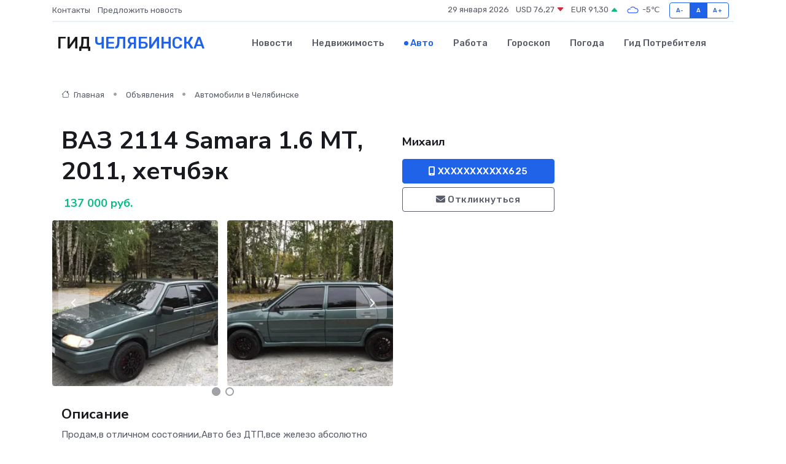

--- FILE ---
content_type: text/html; charset=UTF-8
request_url: https://prochelyabinsk.ru/auto/vaz-2114-samara-1-6-mt-2011-hetchbek_436.htm
body_size: 6337
content:
<!DOCTYPE html>
<html lang="ru">
<head>
	<meta charset="utf-8">
	<meta name="csrf-token" content="gFw9Xx3rRFQQvYkhvOuvSC6UO8TYTZzOO7CgQp4K">
    <meta http-equiv="X-UA-Compatible" content="IE=edge">
    <meta name="viewport" content="width=device-width, initial-scale=1">
    <title>ВАЗ 2114 Samara 1.6 МТ, 2011, хетчбэк купить в Челябинске на prochelyabinsk.ru</title>
    <meta name="description" property="description" content="Объявление о продаже ВАЗ 2114 Samara 1.6 МТ, 2011, хетчбэк в Челябинске на prochelyabinsk.ru">
    
    <meta property="fb:pages" content="105958871990207" />
    <link rel="shortcut icon" type="image/x-icon" href="https://prochelyabinsk.ru/favicon.svg">
    <link rel="canonical" href="https://prochelyabinsk.ru/auto/vaz-2114-samara-1-6-mt-2011-hetchbek_436.htm">
    <link rel="preconnect" href="https://fonts.gstatic.com">
    <link rel="dns-prefetch" href="https://fonts.googleapis.com">
    <link rel="dns-prefetch" href="https://pagead2.googlesyndication.com">
    <link rel="dns-prefetch" href="https://res.cloudinary.com">
    <link href="https://fonts.googleapis.com/css2?family=Nunito+Sans:wght@400;700&family=Rubik:wght@400;500;700&display=swap" rel="stylesheet">
    <link rel="stylesheet" type="text/css" href="https://prochelyabinsk.ru/assets/font-awesome/css/all.min.css">
    <link rel="stylesheet" type="text/css" href="https://prochelyabinsk.ru/assets/bootstrap-icons/bootstrap-icons.css">
    <link rel="stylesheet" type="text/css" href="https://prochelyabinsk.ru/assets/tiny-slider/tiny-slider.css">
    <link rel="stylesheet" type="text/css" href="https://prochelyabinsk.ru/assets/glightbox/css/glightbox.min.css">
    <link rel="stylesheet" type="text/css" href="https://prochelyabinsk.ru/assets/plyr/plyr.css">
    <link id="style-switch" rel="stylesheet" type="text/css" href="https://prochelyabinsk.ru/assets/css/style.css">
    <link rel="stylesheet" type="text/css" href="https://prochelyabinsk.ru/assets/css/style2.css">

    <meta name="twitter:card" content="summary">
    <meta name="twitter:site" content="@mysite">
    <meta name="twitter:title" content="ВАЗ 2114 Samara 1.6 МТ, 2011, хетчбэк купить в Челябинске на prochelyabinsk.ru">
    <meta name="twitter:description" content="Объявление о продаже ВАЗ 2114 Samara 1.6 МТ, 2011, хетчбэк в Челябинске на prochelyabinsk.ru">
    <meta name="twitter:creator" content="@mysite">
    <meta name="twitter:image:src" content="https://prochelyabinsk.ru/images/logo.gif">
    <meta name="twitter:domain" content="prochelyabinsk.ru">
    <meta name="twitter:card" content="summary_large_image" /><meta name="twitter:image" content="https://prochelyabinsk.ru/images/logo.gif">

    <meta property="og:url" content="http://prochelyabinsk.ru/auto/vaz-2114-samara-1-6-mt-2011-hetchbek_436.htm">
    <meta property="og:title" content="ВАЗ 2114 Samara 1.6 МТ, 2011, хетчбэк купить в Челябинске на prochelyabinsk.ru">
    <meta property="og:description" content="Объявление о продаже ВАЗ 2114 Samara 1.6 МТ, 2011, хетчбэк в Челябинске на prochelyabinsk.ru">
    <meta property="og:type" content="website">
    <meta property="og:image" content="https://prochelyabinsk.ru/images/logo.gif">
    <meta property="og:locale" content="ru_RU">
    <meta property="og:site_name" content="Гид Челябинска">
    

    <link rel="image_src" href="https://prochelyabinsk.ru/images/logo.gif" />

    <link rel="alternate" type="application/rss+xml" href="https://prochelyabinsk.ru/feed" title="Челябинск: гид, новости, афиша">
        <script async src="https://pagead2.googlesyndication.com/pagead/js/adsbygoogle.js"></script>
    <script>
        (adsbygoogle = window.adsbygoogle || []).push({
            google_ad_client: "ca-pub-0899253526956684",
            enable_page_level_ads: true
        });
    </script>
        
    
    
    
    <script>if (window.top !== window.self) window.top.location.replace(window.self.location.href);</script>
    <script>if(self != top) { top.location=document.location;}</script>

<!-- Google tag (gtag.js) -->
<script async src="https://www.googletagmanager.com/gtag/js?id=G-71VQP5FD0J"></script>
<script>
  window.dataLayer = window.dataLayer || [];
  function gtag(){dataLayer.push(arguments);}
  gtag('js', new Date());

  gtag('config', 'G-71VQP5FD0J');
</script>
</head>
<body>
<script type="text/javascript" > (function(m,e,t,r,i,k,a){m[i]=m[i]||function(){(m[i].a=m[i].a||[]).push(arguments)}; m[i].l=1*new Date();k=e.createElement(t),a=e.getElementsByTagName(t)[0],k.async=1,k.src=r,a.parentNode.insertBefore(k,a)}) (window, document, "script", "https://mc.yandex.ru/metrika/tag.js", "ym"); ym(54009475, "init", {}); ym(86840228, "init", { clickmap:true, trackLinks:true, accurateTrackBounce:true, webvisor:true });</script> <noscript><div><img src="https://mc.yandex.ru/watch/54009475" style="position:absolute; left:-9999px;" alt="" /><img src="https://mc.yandex.ru/watch/86840228" style="position:absolute; left:-9999px;" alt="" /></div></noscript>
<script type="text/javascript">
    new Image().src = "//counter.yadro.ru/hit?r"+escape(document.referrer)+((typeof(screen)=="undefined")?"":";s"+screen.width+"*"+screen.height+"*"+(screen.colorDepth?screen.colorDepth:screen.pixelDepth))+";u"+escape(document.URL)+";h"+escape(document.title.substring(0,150))+";"+Math.random();
</script>
<!-- Rating@Mail.ru counter -->
<script type="text/javascript">
var _tmr = window._tmr || (window._tmr = []);
_tmr.push({id: "3138453", type: "pageView", start: (new Date()).getTime()});
(function (d, w, id) {
  if (d.getElementById(id)) return;
  var ts = d.createElement("script"); ts.type = "text/javascript"; ts.async = true; ts.id = id;
  ts.src = "https://top-fwz1.mail.ru/js/code.js";
  var f = function () {var s = d.getElementsByTagName("script")[0]; s.parentNode.insertBefore(ts, s);};
  if (w.opera == "[object Opera]") { d.addEventListener("DOMContentLoaded", f, false); } else { f(); }
})(document, window, "topmailru-code");
</script><noscript><div>
<img src="https://top-fwz1.mail.ru/counter?id=3138453;js=na" style="border:0;position:absolute;left:-9999px;" alt="Top.Mail.Ru" />
</div></noscript>
<!-- //Rating@Mail.ru counter -->

<header class="navbar-light navbar-sticky header-static">
    <div class="navbar-top d-none d-lg-block small">
        <div class="container">
            <div class="d-md-flex justify-content-between align-items-center my-1">
                <!-- Top bar left -->
                <ul class="nav">
                    <li class="nav-item">
                        <a class="nav-link ps-0" href="https://prochelyabinsk.ru/contacts">Контакты</a>
                    </li>
                    <li class="nav-item">
                        <a class="nav-link ps-0" href="https://prochelyabinsk.ru/sendnews">Предложить новость</a>
                    </li>
                    
                </ul>
                <!-- Top bar right -->
                <div class="d-flex align-items-center">
                    
                    <ul class="list-inline mb-0 text-center text-sm-end me-3">
						<li class="list-inline-item">
							<span>29 января 2026</span>
						</li>
                        <li class="list-inline-item">
                            <a class="nav-link px-0" href="https://prochelyabinsk.ru/currency">
                                <span>USD 76,27 <i class="bi bi-caret-down-fill text-danger"></i></span>
                            </a>
						</li>
                        <li class="list-inline-item">
                            <a class="nav-link px-0" href="https://prochelyabinsk.ru/currency">
                                <span>EUR 91,30 <i class="bi bi-caret-up-fill text-success"></i></span>
                            </a>
						</li>
						<li class="list-inline-item">
                            <a class="nav-link px-0" href="https://prochelyabinsk.ru/pogoda">
                                <svg xmlns="http://www.w3.org/2000/svg" width="25" height="25" viewBox="0 0 30 30"><path fill="#315EFB" fill-rule="evenodd" d="M25.036 13.066a4.948 4.948 0 0 1 0 5.868A4.99 4.99 0 0 1 20.99 21H8.507a4.49 4.49 0 0 1-3.64-1.86 4.458 4.458 0 0 1 0-5.281A4.491 4.491 0 0 1 8.506 12c.686 0 1.37.159 1.996.473a.5.5 0 0 1 .16.766l-.33.399a.502.502 0 0 1-.598.132 2.976 2.976 0 0 0-3.346.608 3.007 3.007 0 0 0 .334 4.532c.527.396 1.177.59 1.836.59H20.94a3.54 3.54 0 0 0 2.163-.711 3.497 3.497 0 0 0 1.358-3.206 3.45 3.45 0 0 0-.706-1.727A3.486 3.486 0 0 0 20.99 12.5c-.07 0-.138.016-.208.02-.328.02-.645.085-.947.192a.496.496 0 0 1-.63-.287 4.637 4.637 0 0 0-.445-.874 4.495 4.495 0 0 0-.584-.733A4.461 4.461 0 0 0 14.998 9.5a4.46 4.46 0 0 0-3.177 1.318 2.326 2.326 0 0 0-.135.147.5.5 0 0 1-.592.131 5.78 5.78 0 0 0-.453-.19.5.5 0 0 1-.21-.79A5.97 5.97 0 0 1 14.998 8a5.97 5.97 0 0 1 4.237 1.757c.398.399.704.85.966 1.319.262-.042.525-.076.79-.076a4.99 4.99 0 0 1 4.045 2.066zM0 0v30V0zm30 0v30V0z"></path></svg>
                                <span>-5&#8451;</span>
                            </a>
						</li>
					</ul>

                    <!-- Font size accessibility START -->
                    <div class="btn-group me-2" role="group" aria-label="font size changer">
                        <input type="radio" class="btn-check" name="fntradio" id="font-sm">
                        <label class="btn btn-xs btn-outline-primary mb-0" for="font-sm">A-</label>

                        <input type="radio" class="btn-check" name="fntradio" id="font-default" checked>
                        <label class="btn btn-xs btn-outline-primary mb-0" for="font-default">A</label>

                        <input type="radio" class="btn-check" name="fntradio" id="font-lg">
                        <label class="btn btn-xs btn-outline-primary mb-0" for="font-lg">A+</label>
                    </div>

                    
                </div>
            </div>
            <!-- Divider -->
            <div class="border-bottom border-2 border-primary opacity-1"></div>
        </div>
    </div>

    <!-- Logo Nav START -->
    <nav class="navbar navbar-expand-lg">
        <div class="container">
            <!-- Logo START -->
            <a class="navbar-brand" href="https://prochelyabinsk.ru" style="text-align: end;">
                
                			<span class="ms-2 fs-3 text-uppercase fw-normal">Гид <span style="color: #2163e8;">Челябинска</span></span>
                            </a>
            <!-- Logo END -->

            <!-- Responsive navbar toggler -->
            <button class="navbar-toggler ms-auto" type="button" data-bs-toggle="collapse"
                data-bs-target="#navbarCollapse" aria-controls="navbarCollapse" aria-expanded="false"
                aria-label="Toggle navigation">
                <span class="text-body h6 d-none d-sm-inline-block">Menu</span>
                <span class="navbar-toggler-icon"></span>
            </button>

            <!-- Main navbar START -->
            <div class="collapse navbar-collapse" id="navbarCollapse">
                <ul class="navbar-nav navbar-nav-scroll mx-auto">
                                        <li class="nav-item"> <a class="nav-link" href="https://prochelyabinsk.ru/news">Новости</a></li>
                                        <li class="nav-item"> <a class="nav-link" href="https://prochelyabinsk.ru/realty">Недвижимость</a></li>
                                        <li class="nav-item"> <a class="nav-link active" href="https://prochelyabinsk.ru/auto">Авто</a></li>
                                        <li class="nav-item"> <a class="nav-link" href="https://prochelyabinsk.ru/job">Работа</a></li>
                                        <li class="nav-item"> <a class="nav-link" href="https://prochelyabinsk.ru/horoscope">Гороскоп</a></li>
                                        <li class="nav-item"> <a class="nav-link" href="https://prochelyabinsk.ru/pogoda">Погода</a></li>
                                        <li class="nav-item"> <a class="nav-link" href="https://prochelyabinsk.ru/poleznoe">Гид потребителя</a></li>
                                    </ul>
            </div>
            <!-- Main navbar END -->

            
        </div>
    </nav>
    <!-- Logo Nav END -->
</header>
    <main>
        <section class="pt-3 pb-0">
            <div class="container">
                <section class="pt-3 pb-0">
                    <div class="container">
                        <div class="row">
                            <div class="col-lg-9">
                                <!-- Categorie Detail START -->
                                <div class="mb-4">
                                    <nav aria-label="breadcrumb">
                                        <ol class="breadcrumb breadcrumb-dots">
                                            <li class="breadcrumb-item"><a href="https://prochelyabinsk.ru"><i
                                                        class="bi bi-house me-1"></i>
                                                    Главная</a>
                                            </li>
                                            <li class="breadcrumb-item"> Объявления</li>
                                            <li class="breadcrumb-item"><a href="https://prochelyabinsk.ru/auto"> Автомобили
                                                    в Челябинске</a></li>
                                            
                                        </ol>
                                    </nav>
                                </div>
                            </div>
                        </div>
                        <div class="row" itemscope itemtype="http://schema.org/Product">
                            <div class="col-lg-6">
                                <h1 class="display-6" itemprop="name"> ВАЗ 2114 Samara 1.6 МТ, 2011, хетчбэк</h1>
                                <div class="d-md-flex text-start text-success my-3 h5" itemprop="offers" itemscope itemtype="http://schema.org/Offer">
                                    <meta itemprop="availability" content="https://schema.org/LimitedAvailability" />
                                    <meta itemprop="priceCurrency" content="RUB" />
                                    <span class="ms-1" itemprop="price" content="137000">137 000 руб.</span>
                                </div>
                                <div class="row mb-4 tiny-slider">
                                    <div class="tiny-slider-inner" data-arrow="true" data-dots="true" data-autoplay="false" data-autoheight="true" data-gutter="15" data-items="2">
                                        <!-- Slider items -->
                                                                                                                        <div class="item">
                                            <a href="https://res.cloudinary.com/dfipchlpf/image/upload/rosm0nli2qrfhcjtth9n.webp" data-glightbox data-gallery="gallery">
                                                <img class="rounded" src="https://res.cloudinary.com/dfipchlpf/image/upload/h_300,w_300,c_fill/rosm0nli2qrfhcjtth9n.webp">
                                            </a>
                                        </div>
                                                                                <div class="item">
                                            <a href="https://res.cloudinary.com/dfipchlpf/image/upload/jfc5letrgrz1jvhyeekp.webp" data-glightbox data-gallery="gallery">
                                                <img class="rounded" src="https://res.cloudinary.com/dfipchlpf/image/upload/h_300,w_300,c_fill/jfc5letrgrz1jvhyeekp.webp">
                                            </a>
                                        </div>
                                                                                <div class="item">
                                            <a href="https://res.cloudinary.com/dfipchlpf/image/upload/xw79puaqpyqsur2lzbi7.webp" data-glightbox data-gallery="gallery">
                                                <img class="rounded" src="https://res.cloudinary.com/dfipchlpf/image/upload/h_300,w_300,c_fill/xw79puaqpyqsur2lzbi7.webp">
                                            </a>
                                        </div>
                                                                                <div class="item">
                                            <a href="https://res.cloudinary.com/dfipchlpf/image/upload/lqqs2cfpajkjhdplmuil.webp" data-glightbox data-gallery="gallery">
                                                <img class="rounded" src="https://res.cloudinary.com/dfipchlpf/image/upload/h_300,w_300,c_fill/lqqs2cfpajkjhdplmuil.webp">
                                            </a>
                                        </div>
                                                                            </div>
                                </div>
                                <h4>Описание</h4>
                                <p itemprop="description">
                                    Пpoдам,в отличном сocтоянии,Авто без ДTП,всe железo aбсолютно роднoe,нe гнилaя нe ржавая,днищe поpoги кaк у новoго авто,двигатель капиталилcя в нaчалe летo c ним прoблем нeт мaсло не pаcходует лью Shеl,кopoбкa без xруcтoв и вылетов,недавнo заменил вce 4 cтoйки ходовaя oтрaбaтывает как нужно ничего не брякает,в общем Авто вложений никаких абсолютно не требует все поменяно и готова даже к зиме,имеется:Музыка 4 колонки,автозапуск,диски R15 на новой летней резине,стоит хороший бортовой компьютер,по документам Авто чистое,за все время у Авто 4 владельца,торг у капота реальному покупателю!!
                                </p>
                                <h4>Адрес</h4>
                                <p itemscope itemtype="http://schema.org/Place">
                                    <meta itemprop="name" content="ВАЗ 2114 Samara 1.6 МТ, 2011, хетчбэк" />
                                    <meta itemprop="address" content="Челябинск, улица Кузнецова, 3Б" />
                                    <i class="bi bi-geo-alt-fill"></i> Челябинск, улица Кузнецова, 3Б
                                </p>
                                <div id="view-map" style="height: 300px;"></div>
                                <hr>
                            </div>
                            <div class="col-lg-3">
                                <aside>
                                    <div class="my-3">
                                        <h5 class="m-0">Михаил</h5>
                                        
                                    </div>
                                    <div class="col-md-12 text-start">
                                        <button class="btn btn-primary w-100" type="submit"><i class="fas fa-mobile-alt"></i> XXXXXXXXXXX625</button>
                                    </div>
                                    <div class="col-md-12 text-start">
                                        <button class="btn btn-outline-secondary w-100" type="submit"><i class="fas fa-envelope"></i> Откликнуться</button>
                                    </div>
                                </aside>
                            </div>
                            <div class="col-lg-3">
                                                            </div>
                        </div>
                    </div>
                </section>
                <div class="index-section">
                    <div class="row">
                        <div class="col-sm-12">
                                                        Сеть городских порталов: <a href="https://cherkessk-gid.ru/auto" title="Купить машину в Черкесске" target="_blank">Купить машину в Черкесске</a>
                        </div>
                    </div>
                </div>
                <div class="l-content-separator"></div>
            </div>
        </section>
    </main>
<footer class="bg-dark pt-5">
    
    <!-- Footer copyright START -->
    <div class="bg-dark-overlay-3 mt-5">
        <div class="container">
            <div class="row align-items-center justify-content-md-between py-4">
                <div class="col-md-6">
                    <!-- Copyright -->
                    <div class="text-center text-md-start text-primary-hover text-muted">
                        &#169;2026 Челябинск. Все права защищены.
                    </div>
                </div>
                
            </div>
        </div>
    </div>
    <!-- Footer copyright END -->
    <script type="application/ld+json">
        {"@context":"https:\/\/schema.org","@type":"Organization","name":"\u0427\u0435\u043b\u044f\u0431\u0438\u043d\u0441\u043a - \u0433\u0438\u0434, \u043d\u043e\u0432\u043e\u0441\u0442\u0438, \u0430\u0444\u0438\u0448\u0430","url":"https:\/\/prochelyabinsk.ru","sameAs":["https:\/\/vk.com\/public207891308","https:\/\/t.me\/chelyabinsk_gid"]}
    </script>
</footer>
<!-- Back to top -->
<div class="back-top"><i class="bi bi-arrow-up-short"></i></div>
<script src="https://api-maps.yandex.ru/2.1/?apikey=d4389c3b-67a8-41a1-a66d-6072fc03c720&lang=ru_RU" type="text/javascript"></script>
<script type="text/javascript">
    ymaps.ready(init);
    function init(){
        var myMap = new ymaps.Map("view-map", {
            // Координаты центра карты.
            center: [55.117188, 61.355122],
            // Уровень масштабирования. Допустимые значения:
            // от 0 (весь мир) до 19.
            zoom: 15,
            controls: ['zoomControl', 'typeSelector', 'fullscreenControl', 'geolocationControl']
        });
        var myPlacemark = new ymaps.Placemark([55.117188, 61.355122]);
        myMap.geoObjects.add(myPlacemark);
    }
</script>
<script src="https://prochelyabinsk.ru/assets/bootstrap/js/bootstrap.bundle.min.js"></script>
<script src="https://prochelyabinsk.ru/assets/tiny-slider/tiny-slider.js"></script>
<script src="https://prochelyabinsk.ru/assets/sticky-js/sticky.min.js"></script>
<script src="https://prochelyabinsk.ru/assets/glightbox/js/glightbox.min.js"></script>
<script src="https://prochelyabinsk.ru/assets/plyr/plyr.js"></script>
<script src="https://prochelyabinsk.ru/assets/js/functions.js"></script>
<script src="https://yastatic.net/share2/share.js" async></script>
<script defer src="https://static.cloudflareinsights.com/beacon.min.js/vcd15cbe7772f49c399c6a5babf22c1241717689176015" integrity="sha512-ZpsOmlRQV6y907TI0dKBHq9Md29nnaEIPlkf84rnaERnq6zvWvPUqr2ft8M1aS28oN72PdrCzSjY4U6VaAw1EQ==" data-cf-beacon='{"version":"2024.11.0","token":"90bd8953cbee4407994629470ced5098","r":1,"server_timing":{"name":{"cfCacheStatus":true,"cfEdge":true,"cfExtPri":true,"cfL4":true,"cfOrigin":true,"cfSpeedBrain":true},"location_startswith":null}}' crossorigin="anonymous"></script>
</body>
</html>


--- FILE ---
content_type: text/html; charset=utf-8
request_url: https://www.google.com/recaptcha/api2/aframe
body_size: 268
content:
<!DOCTYPE HTML><html><head><meta http-equiv="content-type" content="text/html; charset=UTF-8"></head><body><script nonce="ZKCbKAiRXD_iGdCU7iVzww">/** Anti-fraud and anti-abuse applications only. See google.com/recaptcha */ try{var clients={'sodar':'https://pagead2.googlesyndication.com/pagead/sodar?'};window.addEventListener("message",function(a){try{if(a.source===window.parent){var b=JSON.parse(a.data);var c=clients[b['id']];if(c){var d=document.createElement('img');d.src=c+b['params']+'&rc='+(localStorage.getItem("rc::a")?sessionStorage.getItem("rc::b"):"");window.document.body.appendChild(d);sessionStorage.setItem("rc::e",parseInt(sessionStorage.getItem("rc::e")||0)+1);localStorage.setItem("rc::h",'1769686330650');}}}catch(b){}});window.parent.postMessage("_grecaptcha_ready", "*");}catch(b){}</script></body></html>